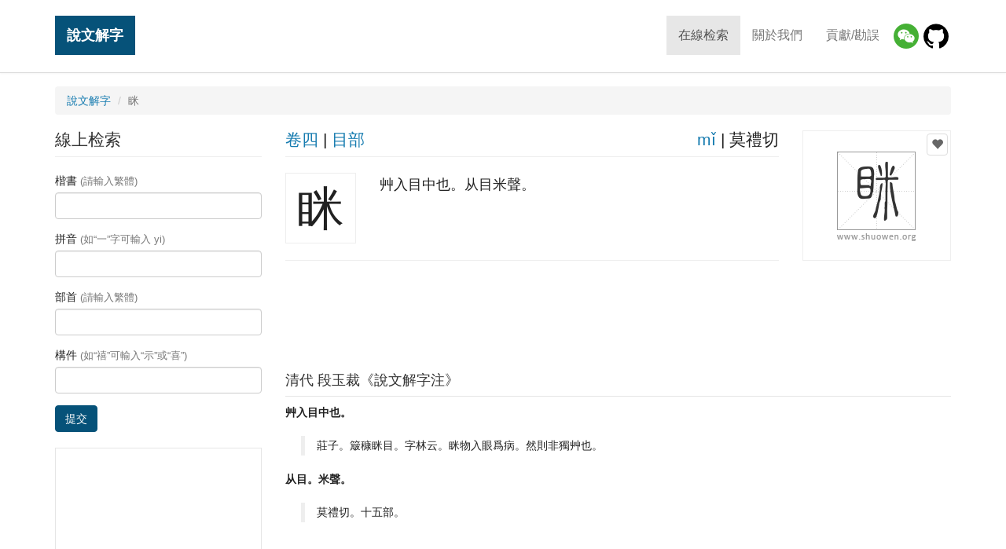

--- FILE ---
content_type: text/html; charset=UTF-8
request_url: https://www.shuowen.org/view/2178
body_size: 3778
content:
<!doctype html>
<html lang="en">
<head>
    <meta charset="utf-8">
    <meta http-equiv="X-UA-Compatible" content="IE=edge">
    <meta name="viewport" content="width=device-width, initial-scale=1">
    <title>說文解字「眯」 - 「說文解字」在線查詢 Shuowen.org - 篆書字典 - 「說文解字注」在線查詢</title>
    <meta property="og:title" content="說文解字「眯」"><meta property="og:url" content="https://www.shuowen.org/view/2178"><meta property="og:image" content="//www.shuowen.org/image/57/57b9.png"><meta property="og:description" content="艸入目中也。从目米聲。">        <link rel="canonical" href="https://www.shuowen.org/view/2178">
        <!-- HTML5 shim and Respond.js for IE8 support of HTML5 elements and media queries -->
    <!-- WARNING: Respond.js doesn't work if you view the page via file:// -->
    <!--[if lt IE 9]>
        <script type="text/javascript" src="//www.shuowen.org/build/ie9-1.0.js"></script>
    <![endif]-->
    <link rel="stylesheet" type="text/css" href="//www.shuowen.org/build/front-1.0.1.css" />

    <script type="text/javascript">

      var _gaq = _gaq || [];
      _gaq.push(['_setAccount', 'UA-288881-4']);
      _gaq.push(['_trackPageview']);

      (function() {
        var ga = document.createElement('script'); ga.type = 'text/javascript'; ga.async = true;
        ga.src = ('https:' == document.location.protocol ? 'https://' : 'http://') + 'stats.g.doubleclick.net/dc.js';
        var s = document.getElementsByTagName('script')[0]; s.parentNode.insertBefore(ga, s);
      })();

    </script>

    <script async src="//pagead2.googlesyndication.com/pagead/js/adsbygoogle.js"></script>

</head>
<body class="shuowen-detail">

    <header>
        <nav class="navbar navbar-default navbar-fixed-top">
            <div class="container">
                <!-- Brand and toggle get grouped for better mobile display -->
                <div class="navbar-header">
                    <button type="button" class="navbar-toggle collapsed" data-toggle="collapse" data-target="#main-navbar" aria-expanded="false">
                        <span class="sr-only">Toggle navigation</span>
                        <span class="icon-bar"></span>
                        <span class="icon-bar"></span>
                        <span class="icon-bar"></span>
                    </button>
                    <a class="navbar-brand" href="/">說文解字</a>
                </div>
                
                <!-- Collect the nav links, forms, and other content for toggling -->
                <div class="collapse navbar-collapse" id="main-navbar">
                    <ul class="nav navbar-nav navbar-right menu">
                        <li class="active"><a href="/">在線检索</a></li>
                        <li><a href="/about-us">關於我們</a></li>
                        <li><a href="/contributing">貢獻/勘誤</a></li>
                        <li class="wechat"><a href="/about-us" title="微信小程序"><img src="/img/wechat.png"/></a>
                        <li class="github"><a href="https://github.com/shuowenjiezi/shuowen" target="_blank" title="Github 勘誤">
                            <img src="/img/github-logo.png"/></a>
                    </ul>
                </div><!-- /.navbar-collapse -->
            </div><!-- /.container -->
        </nav>
        
    </header>
  
    <div class="messages">
        <div class="container">
                    </div>
    </div>
    
        
    <div class="container main">

                <ol class="breadcrumb">
            <li><a href="/">說文解字</a></li>
            <li class="active">眯</li>
        </ol>
        
        <div class="row">
            <div class="col-md-9 main-content pull-right">
                
    <div class="row summary">
        <div class="col-md-3 pull-right img-container">
            <div class="img" data-id="2178">
                                <button type="button" class="fav" data-id="57b9" 
                    ga-event="favorite|add|57b9|眯">
                    <span class="glyphicon glyphicon-heart"></span></button>
                <img alt="" src="//www.shuowen.org/image/57/57b9.png">
            </div>
        </div>
        <div class="col-md-9 pull-left info-container">
            <div class="row info-head">
                <div class="col-xs-6">
                                        <a href="/?juanshu=04"
                        title="查看說文解字【卷四】的所有字">卷四</a> 
                    | 
                    <a href="/?bushou=%E7%9B%AE"
                        title="查看說文解字【目】部的所有字">目部</a>
                </div>
                <div class="col-xs-6 text-right">
                    <a href="/?pinyin=mi"
                        title="查看拼音爲【mǐ】的所有字">mǐ</a>
                    | 
                    莫禮切 
                </div>
            </div>
            <div class="media info-body"> 
                <div class="media-left"> 
                    <span>眯</span>
                </div> 
                <div class="media-body"> 
                    艸入目中也。从目米聲。                </div> 
            </div>
        </div>
    </div><!-- // .summary -->

            <div class="detail-leaderboard">
            <div class="sponsored-links leaderboard">
                <!-- shuowen_org-detail-leaderboard -->
                <ins class="adsbygoogle shuowen-org-detail-leaderboard"
                     style="display:inline-block"
                     data-ad-client="ca-pub-9963302116430362"
                     data-ad-slot="8054836351"></ins>
                <script>
                (adsbygoogle = window.adsbygoogle || []).push({});
                </script>
            </div>
        </div>
    <!-- // .variants -->

        
        <div class="row">
        <div class="col-md-12 notes">
            <h3>清代 段玉裁《說文解字注》</h3>
            <dl>
                                <dt>艸入目中也。</dt>
                <dd><blockquote>莊子。簸穅眯目。字林云。眯物入眼爲病。然則非獨艸也。</blockquote></dd>
                                <dt>从目。米聲。</dt>
                <dd><blockquote>莫禮切。十五部。</blockquote></dd>
                            </dl>
        </div>
    </div>
    
        <ul class="pager">
                <li class="previous"><a title="查看上一个字:【瞯】"
            href="/view/2177">
            &larr; 瞯</a></li>
                        <li class="next"><a title="查看下一个字:【眺】"
            href="/view/2179">
            眺 &rarr;</a></li>
            </ul>
    
    <!--[if (gte IE 8)|!(IE)]>
    <!--> 
    <div id="disqus_thread"></div>
    <script type="text/javascript">

         // Tells the Disqus service that you are testing the system on an inaccessible website.
        var disqus_developer = 1;

        // Tells the Disqus service the title of the current page.
        var disqus_title = '\x8aac\x6587\x89e3\x5b57 - \x772f'; 

        // Tells the Disqus service how to identify the current page.
        var disqus_identifier = '2178';

        // Tells the Disqus service the title of the current page.
        var disqus_url = 'https://www.shuowen.org/view/2178';

        // Tells the Disqus service your forum's shortname
        var disqus_shortname = 'shuowen';

        (function() {
            var dsq = document.createElement('script'); dsq.type = 'text/javascript'; dsq.async = true;
            dsq.src = '//' + disqus_shortname + '.disqus.com/embed.js';
            (document.getElementsByTagName('head')[0] || document.getElementsByTagName('body')[0]).appendChild(dsq);
        })();
    </script>
    <noscript>Please enable JavaScript to view the <a href="http://disqus.com/?ref_noscript">comments powered by Disqus.</a></noscript>
    <a href="http://disqus.com" class="dsq-brlink">comments powered by <span class="logo-disqus">Disqus</span></a>
    <!--<![endif]-->

    <script type="text/javascript">
    var addthis_share = {
       url: "https://www.shuowen.org/view/2178",
       title: "\x8aac\x6587\x89e3\x5b57 - \x772f",
       description: "\x8278\x5165\x76ee\x4e2d\x4e5f\x3002\x4ece\x76ee\x7c73\x8072\x3002",
       media: "//www.shuowen.org/image/57/57b9.png"
    }
    </script>            </div>
            <div class="col-md-3 search-form pull-left">
                    <h3>線上检索</h3>
    <form action="/" method="get">
        <fieldset>
            <div class="form-group">
                <label for="inputKaishu">楷書 <span class="text-muted">(請輸入繁體)</span></label>
                <input type="text" name="kaishu" class="form-control" id="inputKaishu" >
            </div>
            <div class="form-group">
                <label for="inputPinyin">拼音 <span class="text-muted">(如“一”字可輸入 yi)</span></label>
                <input type="text" name="pinyin" class="form-control" id="inputPinyin" >
            </div>
            <div class="form-group">
                <label for="inputBushou">部首 <span class="text-muted">(請輸入繁體)</span></label>
                <input type="text" name="bushou" class="form-control" id="inputBushou" >
            </div>
            <div class="form-group">
                <label for="inputJiegou">構件 <span class="text-muted">(如“禧”可輸入“示”或“喜”)</span></label>
                <input type="text" name="jiegou" class="form-control" id="inputJiegou" >
            </div>
            <button type="submit" class="btn btn-primary">提交</button>
        </fieldset>
    </form>                
                <div class="sponsored-links">
                    <!-- shuowen_org-search-bottom -->
                    <ins class="adsbygoogle shuowen-org-search-bottom"
                         style="display:inline-block"
                         data-ad-client="ca-pub-9963302116430362"
                         data-ad-slot="5417597551"></ins>
                    <script>
                    (adsbygoogle = window.adsbygoogle || []).push({});
                    </script>
                </div>   
            </div>
        </div>
    </div><!-- // .main -->

    <!-- Go to www.addthis.com/dashboard to customize your tools --> 
    <script type="text/javascript" src="//s7.addthis.com/js/300/addthis_widget.js#pubid=ra-5b7934d9bc3606a7"></script>
    <div class="container favorite">
        <div class="row">
            <div class="col-sm-8 title"><div>您的收藏（您可以把查到的篆書加入收藏，我們會幫妳生成一張大圖）</div></div>
            <div class="col-sm-4 actions text-right">
                <a rel="nofollow" href="/favorite/view" ga-event="favorite|generate">生成圖片</a>
                | 
                <button type="button" class="fav-clear btn btn-link" ga-event="favorite|clear">清空收藏</button>
            </div>
        </div>
        <ul class="list-inline chars clearfix">
        </ul>
    </div>

    <script type="text/javascript" src="//www.shuowen.org/build/front-1.0.js"></script>

    <div class="container footer-banner">
        <div class="amazon-banner" id="">     
            <script type="text/javascript" src="/js/ads/amazon.js?v=1"></script>
        </div>
    </div>
    
    <!-- Footer
    ================================================== -->
    <footer class="footer">
        <div class="container">
            <div class="row">
                <div class="col-md-6 copyright">
                    &copy; Copyright 2006-2026 
                    <a href="http://www.shuowen.org/">說文解字</a> 
                    <a href="http://www.shuowen.org/">ShuoWen.ORG</a> All rights reserved.</div>
                <div class="col-md-6 links text-right">
                    <a href="http://www.codebit.cn/" target="_blank">Web开发教程</a> | 
                    <a href="http://yitu.org/" target="_blank">世界名画</a>
                </div>
            </div>
        </div>
    </footer>
    
  </body>
</html>


--- FILE ---
content_type: text/html; charset=utf-8
request_url: https://www.google.com/recaptcha/api2/aframe
body_size: 267
content:
<!DOCTYPE HTML><html><head><meta http-equiv="content-type" content="text/html; charset=UTF-8"></head><body><script nonce="QMHABX2ejNmACaSsqaP0lw">/** Anti-fraud and anti-abuse applications only. See google.com/recaptcha */ try{var clients={'sodar':'https://pagead2.googlesyndication.com/pagead/sodar?'};window.addEventListener("message",function(a){try{if(a.source===window.parent){var b=JSON.parse(a.data);var c=clients[b['id']];if(c){var d=document.createElement('img');d.src=c+b['params']+'&rc='+(localStorage.getItem("rc::a")?sessionStorage.getItem("rc::b"):"");window.document.body.appendChild(d);sessionStorage.setItem("rc::e",parseInt(sessionStorage.getItem("rc::e")||0)+1);localStorage.setItem("rc::h",'1769315133924');}}}catch(b){}});window.parent.postMessage("_grecaptcha_ready", "*");}catch(b){}</script></body></html>